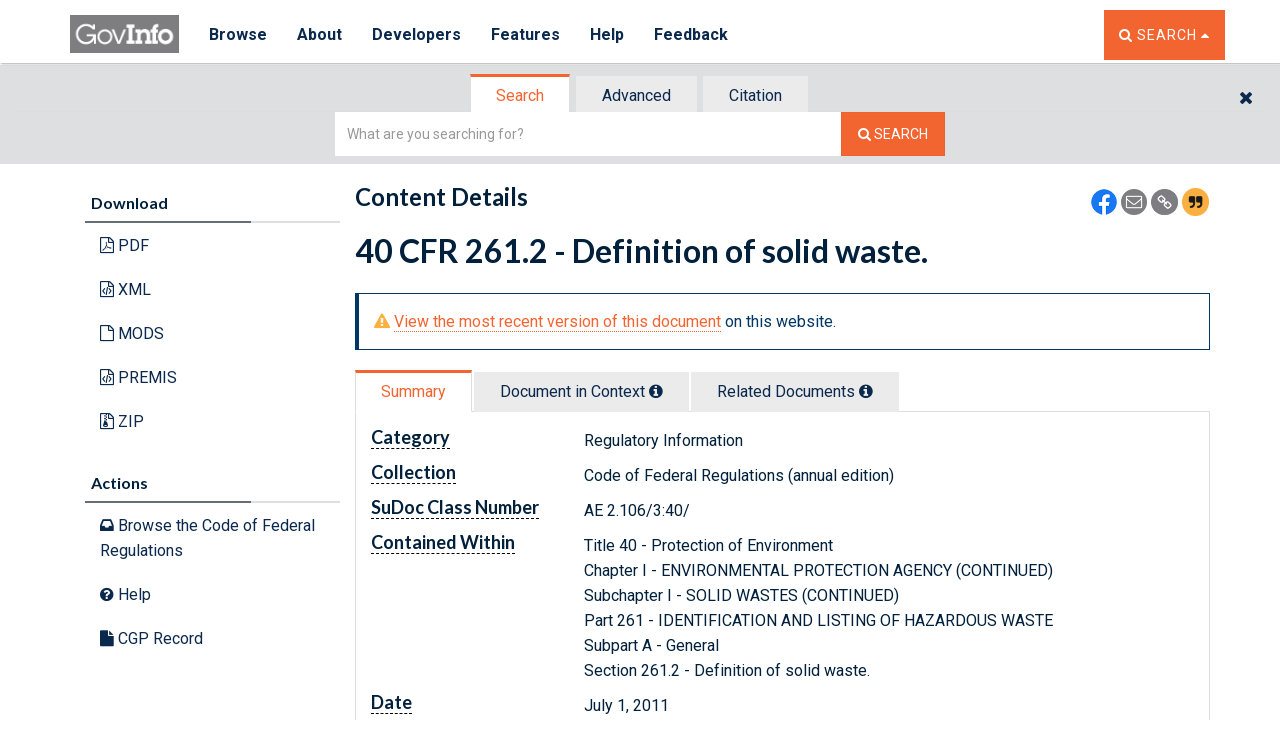

--- FILE ---
content_type: text/html
request_url: https://www.govinfo.gov/app/dynamic/js/app/common/templates/errornotification.html
body_size: -1429
content:
<div class="row">
  <div class="col-xs-10 col-xs-offset-1">
    <div class="alert alert-info"><%= (typeof _preloadData !== 'undefined' && _preloadData && _preloadData.errorText) || errorText %></div>
  </div>
</div>


--- FILE ---
content_type: text/css
request_url: https://www.govinfo.gov/app/main.min.css
body_size: 18628
content:
@keyframes fadeIn{0%{opacity:0}to{opacity:1}}@keyframes fadeOut{0%{opacity:1}to{opacity:0}}@keyframes moveModal{0%{transform:translate(-50%,-68%)}to{transform:translate(-50%,-50%)}}@keyframes moveModalOut{0%{transform:translate(-50%,-50%)}to{transform:translate(-50%,-68%)}}body{padding-top:46px;background-color:#fff;height:100%;color:#01203b;font-family:Helvetica,Arial,sans-serif;font-family:Roboto,sans-serif;font-size:16px;line-height:160%;-webkit-font-smoothing:antialiased;-moz-osx-font-smoothing:grayscale}@media screen and (min-width:768px){body{padding-top:65px}}.inline{display:inline-block}::focus{outline-color:transparent;outline-style:none}.pointer{cursor:pointer}.no-hover .panel-title,.no-hover:hover{cursor:default}.hover:hover{cursor:pointer}.under-construction{position:relative}.under-construction:after{top:0;left:0;content:"Coming soon. Currently in development.";position:absolute;background:#fff;border:2px solid #4e8abe;opacity:0;visibility:hidden;width:315px;padding:10px;color:#003767;-moz-transition:all .5s ease;-webkit-transition:all .5s ease;transition:all .5s ease;z-index:100}@media screen and (min-width:768px){.under-construction:after{left:75px;top:-15px}}.under-construction:hover:after{position:absolute;top:0;left:0;visibility:visible;opacity:1}@media screen and (min-width:768px){.under-construction:hover:after{left:85px}}.under-construction:hover .link-copy-alert,.under-construction:hover .link-copy-alert--modal,.under-construction:hover a{pointer-events:none}.under-construction .link-copy-alert,.under-construction .link-copy-alert--modal,.under-construction a{color:#b5b5b5}.link-copy-alert,.link-copy-alert--modal,a{color:#0b294d;-webkit-transition:color .25s ease;-moz-transition:color .25s ease;transition:color .25s ease}.link-copy-alert--modal:hover,.link-copy-alert:hover,a:hover{color:#c04518;cursor:pointer;text-decoration:none}.link-copy-alert--modal>li:hover,.link-copy-alert>li:hover,a>li:hover{cursor:pointer}.link-copy-alert,.link-copy-alert--modal,a:focus{outline:thin dotted;text-decoration:none;color:#f26531;transition:none}@media screen and (min-width:768px){.link-copy-alert--modal>.browse-card,.link-copy-alert>.browse-card,a:focus>.browse-card{border-left:3px solid #f26531;padding-left:5px}}span.one{font-weight:700}span.one>span.five{display:block;font-style:italic;font-weight:400}span.one>span.three>span.four{font-weight:400}img.pull-left{margin-right:10px}.breadcrumb{background-color:transparent}.padding-sm{padding:10px auto}.padding-med{padding:25px auto}.padding-lg{padding:50px auto}.position-fixed{position:fixed;z-index:9999}.infoIconTooltip{cursor:pointer}.indentSection{margin-left:20px!important}.fa-external-link{font-size:11px}@media screen and (min-width:768px){.gototop{bottom:15px;right:5px}}.link-copy-alert,.link-copy-alert--modal,a.skip-main{left:-999px;position:absolute;top:auto;width:1px;height:1px;overflow:hidden;z-index:-999}.link-copy-alert,.link-copy-alert--modal,a.skip-main:active,a.skip-main:focus{background-color:#fcfbfb;left:auto;top:auto;width:30%;height:auto;overflow:auto;margin:10px 35%;padding:5px;border:1px solid #f26531;text-align:center;z-index:999}.fadeIn{animation-name:fadeIn;animation-duration:.5s}.fadeIn--slow{animation-name:fadeIn;animation-duration:1.25s}.fadeIn--quick{animation-name:fadeIn;animation-duration:.25s}.fadeOut{animation-name:fadeOut;animation-duration:.5s}.fadeOut--slow{animation-name:fadeOut;animation-duration:1.25s}.fadeOut--quick{visibility:hidden;transition:visibility .25s;animation-name:fadeOut;animation-duration:.25s}.white{color:#fff}.white .underlined-link{color:#fff;border-bottom:1px dotted #fff}.white .underlined-link:hover{color:#b5b5b5;border-bottom:1px dotted #acacae}.italic{font-style:italic}.bold{font-weight:700}.light-weight{font-weight:400}.underlined-link.link-copy-alert,.underlined-link.link-copy-alert--modal,a.underlined-link{border-bottom:1px dotted #f26531;color:#f26531}.underlined-link.link-copy-alert--modal:visited,.underlined-link.link-copy-alert:visited,a.underlined-link:visited{border-bottom:1px dotted #a003a6;color:#a003a6}.underlined-link.link-copy-alert--modal:hover,.underlined-link.link-copy-alert:hover,a.underlined-link:hover{color:#c04518;border-bottom:1px dotted #c04518}#aboutMTitle.collapsed.link-copy-alert--modal>h4>i.fa-angle-right,#aboutMTitle.collapsed.link-copy-alert>h4>i.fa-angle-right,a#aboutMTitle.collapsed>h4>i.fa-angle-right{display:inline-block}#aboutMTitle.collapsed.link-copy-alert--modal>h4>i.fa-angle-down,#aboutMTitle.collapsed.link-copy-alert>h4>i.fa-angle-down,a#aboutMTitle.collapsed>h4>i.fa-angle-down{display:none}#aboutMTitle.link-copy-alert--modal>h4>i.fa-angle-down,#aboutMTitle.link-copy-alert>h4>i.fa-angle-down,a#aboutMTitle>h4>i.fa-angle-down{display:inline-block}#aboutMTitle.link-copy-alert--modal>h4>i.fa-angle-right,#aboutMTitle.link-copy-alert>h4>i.fa-angle-right,a#aboutMTitle>h4>i.fa-angle-right{display:none}p{font-variant-ligatures:none;-moz-font-feature-settings:"liga" 0,"clig" 0;-webkit-font-feature-settings:"liga" 0,"clig" 0;font-feature-settings:"liga" 0,"clig" 0}p .link-copy-alert,p .link-copy-alert--modal,p a{cursor:pointer}p .link-copy-alert,p .link-copy-alert--modal,p .link-copy-alert--modal:hover,p .link-copy-alert:hover,p a:focus,p a:hover{text-decoration:none;color:#f26531}h1{font-family:Lato,sans-serif;font-variant-ligatures:none;-moz-font-feature-settings:"liga" 0,"clig" 0;-webkit-font-feature-settings:"liga" 0,"clig" 0;font-feature-settings:"liga" 0,"clig" 0;line-height:120%;padding:0;margin:20px 0 10px}h1.page-title{margin-top:25px!important;margin-bottom:25px}h2,h3,h4,h5,h6{font-family:Lato,sans-serif;font-variant-ligatures:none;-moz-font-feature-settings:"liga" 0,"clig" 0;-webkit-font-feature-settings:"liga" 0,"clig" 0;font-feature-settings:"liga" 0,"clig" 0}h4,h5,h6{font-weight:700}.text-orange,.text-orange .link-copy-alert,.text-orange .link-copy-alert--modal,.text-orange a{color:#f26531}.fa-spin{animation:fa-spin 1s linear infinite;-webkit-animation:fa-spin 1s linear infinite}.popover{font-size:13px}.tooltip.in{opacity:.97}.tooltip-inner{background-color:#fddb9c;border:1px solid #fab13e;color:#000;max-width:300px;text-align:left}.tooltip.top .tooltip-arrow{border-top-color:#fab13e}.tooltip-span{border-bottom:1px dashed #000;cursor:help}#historical-switch-heading .infoIconTooltip.link-copy-alert,#historical-switch-heading .infoIconTooltip.link-copy-alert--modal,#historical-switch-heading .infoIconTooltip:focus{outline:thin dotted}@media screen and (min-width:768px){#switch-heading h6{margin-right:20px}}@media screen and (min-device-width:768px){#historical-switch-heading{text-align:right}}@media screen and (min-width:768px){.underline-title>h1,.underline-title>h2,.underline-title h3,.underline-title h4,.underline-title h5{margin-bottom:5px}.underline-title.center{text-align:center}.underline-border{width:100%;height:2px;margin-bottom:10px;padding:0;background:#adadad none repeat scroll 0 0}.underline-border>span{width:50%;display:block;height:2px;background:#666e75}.underline-border.center>span{width:50%;margin:0 auto;display:block;height:2px;background:#f26531}}#frtocTitle{font-size:30px}.flex-column{display:flex;flex-flow:column}.flex-row{display:flex;flex-flow:row}.flex-row--btwn-center{display:flex;flex-direction:row;align-items:center;flex-wrap:wrap;justify-content:space-between;align-content:center}@media screen and (max-width:768px){.flex-row--btwn-center--vp-md{flex-direction:column;align-content:flex-start;align-items:flex-start}}.flex-grow-1{flex-grow:1}.padding-none{padding:0!important}@media screen and (max-width:768px){.mg-btm-05--vp-md{margin-bottom:.5em}}@media screen and (max-width:768px){.mg-top-05--vp-md{margin-top:.5em}}#maincontent{padding-top:100px;margin-top:-100px}.row-full-height{height:100%}.row-same-height{display:table;width:100%;table-layout:fixed}@media screen and (min-width:768px){.vertical-center{position:relative;top:50%;-webkit-transform:translateY(-50%);-ms-transform:translateY(-50%);transform:translateY(-50%)}}@media screen and (min-width:768px){.vertical-center-wrapper,.vertical-center-wrapper .row,.vertical-center-wrapper div[class^=col]{height:100%}}.vertical-center-wrapper h1,.vertical-center-wrapper h2,.vertical-center-wrapper h3,.vertical-center-wrapper h4,.vertical-center-wrapper h5,.vertical-center-wrapper h6{margin-top:0}@media screen and (min-width:768px){.vertical-divider-wrapper{height:100%}}@media screen and (min-width:768px){.vertical-divider{width:1px;height:100%;margin:0 auto;background:#dedfe1}.vertical-divider span{top:50%;transform:translateY(50%);position:relative;margin-left:-7px;background:#fff}}@media screen and (min-width:768px){.horizontal-divider-wrapper{height:100%}}@media screen and (min-width:768px){.horizontal-divider{width:100%;height:1px;background:#003767;margin:15px auto 0}.horizontal-divider span{background:#dedfe1;height:15px;width:22px;top:3px;position:absolute;margin-left:auto;margin-right:auto;left:0;right:0;display:inline-block}}@media screen and (min-width:768px){#aboutDescription.collapse{display:block;height:auto!important;visibility:visible}}@media screen and (min-width:768px){.nara-img-container~#aboutDescription.collapse{float:left;width:86%;margin-left:2%}}.blocking-wrapper{position:absolute;background-color:rgba(172,172,174,.44);top:0;left:0;width:100%;height:100%;z-index:20;text-align:center}.blocking-content{height:100vh;margin:auto;position:relative;width:150px}.blocking-content .vertical-center-wrapper{height:100%}.blocking-content .vertical-center{position:relative;top:30%;-webkit-transform:translateY(-50%);-ms-transform:translateY(-50%);transform:translateY(-50%)}#blocking-text{width:120px;height:80px;padding-top:12px;background:#fff;position:relative;outline:8px solid #fff;border:2px solid #003767}.nara-img-container{width:10%;float:left;-webkit-box-shadow:6px 0 4px -4px #acacae;-moz-box-shadow:6px 0 4px -4px #acacae;box-shadow:6px 0 4px -4px #acacae}.search-view-overlay{background:hsla(0,0%,100%,.6)!important;-webkit-transition:background 1.25s ease;position:absolute;width:100%;height:100%;top:0;z-index:1000}#agencyheadingrowId{border-bottom:1px solid #acacae;padding:5px 0}.col-1{width:10%;height:100%;float:left}.col-1,.col-2{position:relative;display:inline-block}.col-2{width:80%}.col-xs-height{display:table-cell;float:none!important}.col-full-height{height:100%;vertical-align:middle}@media screen and (min-width:768px){.col-sm-height{display:table-cell;float:none!important}}@media screen and (max-width:480px){td.col-xs-12{width:100%;display:block!important}}@media screen and (min-width:992px){.col-md-height{display:table-cell;float:none!important}}.mason-grid{max-width:1100px;margin:50px auto}.mason-grid .mg-card{margin:0 2px 15px;transition:opacity .4s ease-in-out;display:inline-block;-webkit-column-break-inside:avoid;page-break-inside:avoid;break-inside:avoid;padding:15px;background:#fff;width:100%}.mason-grid.mg-three{-webkit-columns:320px 3;-moz-columns:320px 3;columns:320px 3;column-gap:15px}@media screen and (max-width:750px){.mason-grid.mg-three{-webkit-columns:1;-moz-columns:1;column-count:1}}.mg-body{background:#fff}#headingRow>div[class^=col]{margin-bottom:30px}.label{border-radius:0;padding:.4em .7em}.label:hover .link-copy-alert,.label:hover .link-copy-alert--modal,.label:hover a{cursor:pointer}.label-default{white-space:inherit;background:#ebebeb;border:1px solid #dedfe1;color:#01203b;-webkit-transition:all .3s ease-in-out;-moz-transition:all .3s ease-in-out;-ms-transition:all .3s ease-in-out}.label-default:hover{cursor:pointer;background:#dedfe1;border:1px solid #ebebeb;color:#fff}.badge-default{white-space:inherit;background:#ebebeb;border:1px solid #dedfe1;color:#01203b;-webkit-transition:all .3s ease-in-out;-moz-transition:all .3s ease-in-out;-ms-transition:all .3s ease-in-out}.badge-default:hover{cursor:pointer;background:#dedfe1;border:1px solid #ebebeb;color:#fff}.label-info{background:#f8ae4c}.label-info .link-copy-alert,.label-info .link-copy-alert--modal,.label-info a{color:#fff;font-weight:100}.badge-info{background:#f8ae4c}.label-success{background:#72a393}.label-success .link-copy-alert,.label-success .link-copy-alert--modal,.label-success a{color:#fff;font-weight:100}.badge-success{background:#72a393}.label-warning{background:#666e75}.label-warning .link-copy-alert,.label-warning .link-copy-alert--modal,.label-warning a{color:#fff;font-weight:100}.badge-warning{background:#666e75}.label-danger{background:#e2202c}.label-danger .link-copy-alert,.label-danger .link-copy-alert--modal,.label-danger a{color:#fff;font-weight:100}.badge-danger{background:#e2202c}.default{color:#ebebeb}.primary{color:#0b294d}.info{color:#003767}.success{color:#72a492}.warning{color:#fab13e}.danger{color:#e31b23}.alert{-moz-border-radius:0;-webkit-border-radius:0;border-radius:0;background:#fff;overflow-wrap:break-word}.alert-danger{color:#e31b23;border-color:#e31b23}.alert-warning{color:#0b294d;border-color:#fab13e}.alert-success{color:#72a492;border-color:#72a492}.alert-info{color:#003767;border-color:#003767}.alert-submenu{border-left:4px solid #f26531;background:#fff}.message-current-flag{border-left-width:4px}.message-current-flag .fa{color:#fab13e}@media (max-device-width:480px){#mobile-header-buttons{margin:10px 0}}#mobile-header-buttons button{padding:7px 15px}#mobile-header-buttons .col-xs-6:first-of-type>button{background:#717073;color:#fff}#mobile-header-buttons .col-xs-6:last-of-type>button{background:#f26531;color:#fff}.btn{-moz-border-radius:0;-webkit-border-radius:0;border-radius:0;transition:all .25s ease;-webkit-transition:all .25s ease;-moz-transition:all .25s ease;text-transform:uppercase;margin-bottom:5px}.btn:hover{transform:translate(2px,2px)}.btn.btn-block{-webkit-box-shadow:none;box-shadow:none}.btn-primary{border:1px solid #073053}.btn-primary,.panel-primary>.panel-heading{background:#08365e}.btn-default{background:#ebebeb;border:1px solid #dedfe1;-webkit-transition:all .25s ease;-moz-transition:all .25s ease;transition:all .25s ease}.btn-default:hover{border:1px solid #d3d3d3;background:#d8d8d8}@media screen and (min-width:768px){.btn-default{-webkit-box-shadow:3px 3px 0 #adadad;-moz-box-shadow:3px 3px 0 #adadad;box-shadow:3px 3px 0 #adadad}.btn-default:hover{-webkit-box-shadow:1px 1px 0 #adadad;-moz-box-shadow:1px 1px 0 #adadad;box-shadow:1px 1px 0 #adadad}}.btn-format{background:#4d728a;color:#fff;border:1px solid #406075;-webkit-transition:all .25s ease;-moz-transition:all .25s ease;transition:all .25s ease}.btn-format:hover{background:#3c5a6d;color:#fff}@media screen and (min-width:768px){.btn-format{-webkit-box-shadow:3px 3px 0 #3e6177;-moz-box-shadow:3px 3px 0 #3e6177;box-shadow:3px 3px 0 #3e6177}.btn-format:hover{-webkit-box-shadow:1px 1px 0 #3e6177;-moz-box-shadow:1px 1px 0 #3e6177;box-shadow:1px 1px 0 #3e6177}}.disabled-shadow{pointer-events:none;cursor:not-allowed;opacity:.65}.btn-orange{background:#f26531;border:1px solid #ec622f;color:#fff;-webkit-transition:all .25s ease;-moz-transition:all .25s ease}.btn-orange:hover{background:#c04518;color:#fff}.btn-orange .link-copy-alert,.btn-orange .link-copy-alert--modal,.btn-orange a{color:#fff}.btn-orange.shadow{-webkit-box-shadow:4px 4px 0 #c04518;box-shadow:4px 4px 0 #c04518;transition:all .25s ease}.btn-orange.shadow:hover{-webkit-box-shadow:2px 2px 0 #c04518;box-shadow:2px 2px 0 #c04518;background:#f26531;color:#fff}.btn-group>.btn-orange{border-right:2px solid #c04518}.input-group-btn>.btn{-webkit-box-shadow:none;box-shadow:none}#searchButton.link-copy-alert,#searchButton.link-copy-alert--modal,#searchButton:focus{outline:thin dotted!important}button#downloadReport{margin-bottom:3em}#twitter-share{display:none!important}.header__share-icons{position:relative;height:2em;margin-bottom:1em;float:left}@media screen and (min-width:768px){.header__share-icons{float:right;margin-top:2.25em}}.header__share-icons img{position:relative;display:inline-block;width:1.5em;margin-left:.25em}.header__share-rss{display:flex;flex-direction:row;justify-content:flex-end}@media screen and (max-width:767px){.header__share-rss{width:auto;float:left}}.header__share-rss--icon{margin-top:2.25em;padding:0;float:right}.header__share-rss--icon img{position:relative;display:inline-block;width:1.5em;margin-left:.25em}@media screen and (max-width:767px){.header__share-rss--icon{margin-top:0}}.header__share-5ths{padding:0}.header__share-5ths .header__share-icons{margin-right:.25em}.search__help-link,.search__share-icons{display:inline-table;width:100%}.search__help-link p,.search__share-icons p{position:relative;float:right;margin-bottom:0}@media screen and (max-width:767px){.search__help-link p,.search__share-icons p{float:none;margin-bottom:10px}}.search__share-icons p .link-copy-alert,.search__share-icons p .link-copy-alert--modal,.search__share-icons p a{vertical-align:sub}.list-group-item--no-bg{background-color:#fff!important}.share-icon--small{width:1.65em}#citation-generate img{width:1.7em}.link-copy-alert{position:absolute}.link-copy-alert--modal{position:absolute;top:-80px;left:-10%;width:50%}@media screen and (min-width:768px){.dropdown-menu{margin-top:0}.dropdown-menu .sub-menu{left:100%;position:absolute;top:0;visibility:hidden;margin-top:-1px}.dropdown-menu li:hover .sub-menu{visibility:visible}}@media screen and (min-width:768px){.dropdown{display:inline-block}.dropdown .dropdown-menu{transition:opacity .25s ease-in-out;-moz-transition:opacity .25s ease-in-out;-webkit-transition:opacity .25s ease-in-out;opacity:0;visibility:hidden;z-index:-5;display:block}.dropdown.open .dropdown-menu,.dropdown:hover .dropdown-menu{opacity:1;z-index:5;visibility:visible;display:block}}input[type=text]{border:none;border-radius:0;box-shadow:none;cursor:text}input[type=checkbox]{position:absolute;left:-9999px}input[type=checkbox]+label{font-weight:400;padding-left:5px;text-indent:-8px;margin-left:15px}input[type=checkbox]+label:before{content:"\f096";letter-spacing:5px;font-family:FontAwesome;display:inline-block;cursor:pointer}input[type=checkbox]+label.link-copy-alert,input[type=checkbox]+label.link-copy-alert--modal,input[type=checkbox]+label:focus{outline:thin dotted!important}input[type=checkbox]:checked+label:before{content:"\f046";letter-spacing:5px;font-weight:400}input[type=checkbox].link-copy-alert+label,input[type=checkbox].link-copy-alert--modal+label,input[type=checkbox]:focus+label{outline:thin dotted}#advancedSearchForm fieldset{padding:0;margin:0;border:none}#filtersUnselected p[role=link].link-copy-alert,#filtersUnselected p[role=link].link-copy-alert--modal,#filtersUnselected p[role=link]:focus{outline:thin dotted!important}.input-group-addon.no-bg{background:transparent;border:none}[href].link-copy-alert,[href].link-copy-alert--modal,a[href],input[type=submit]{cursor:pointer}input[type=submit].link-copy-alert,input[type=submit].link-copy-alert--modal,input[type=submit]:focus{outline:thin dotted!important}select{cursor:pointer}select.link-copy-alert,select.link-copy-alert--modal,select:focus{outline:thin dotted!important}button{cursor:pointer}button.link-copy-alert,button.link-copy-alert--modal,button:focus{outline:thin dotted!important}.link-copy-alert,.link-copy-alert--modal,:focus{outline:none}@media (-ms-high-contrast:none){.styled-select:after{display:none}}@media (-ms-high-contrast:active){.styled-select:after{display:none}}.browse-banner{background:#003866;background:linear-gradient(90deg,rgba(0,56,102,.976628) 24%,rgba(0,56,102,.854779) 92%);color:#fff;position:relative;padding:20px}@media screen and (min-width:768px){.browse-banner{height:120px;padding:0;margin-bottom:20px}}#browse-cat-desktop-wrapper{padding-top:20px}#browsebydaterange select{-webkit-appearance:inherit;padding-right:25px}#datebrowseresultsId .panel-body{padding:15px;border:none}#browsebydatepicker,#datebrowseresultsId .row:nth-of-type(1n+2){margin-bottom:1em}#browsebydatepicker select{border:1px solid #dedfe1;-moz-border-radius:0;-webkit-border-radius:0;-moz-appearance:none;border-radius:0;box-shadow:none;cursor:pointer}#browsebydatepicker table tr.date_options{display:none}#browsebydaterangetable{margin-bottom:0}#browsebydaterangetable>tbody>tr>td{border:none;padding-bottom:0;padding-left:15px}#timeframeBrowse fieldset{margin-bottom:1.25em}#timeframeBrowse fieldset label{position:relative;display:inline-block;margin-bottom:1em;margin-top:.625em;margin-right:1em}@media screen and (max-width:992px){#timeframeBrowse fieldset label{margin-right:.25em}}#timeframeBrowse fieldset input[type=radio]{position:absolute;cursor:pointer;height:0;width:0;left:-99999px}#timeframeBrowse fieldset input[type=radio].link-copy-alert--modal~span.timeframe__inner,#timeframeBrowse fieldset input[type=radio].link-copy-alert~span.timeframe__inner,#timeframeBrowse fieldset input[type=radio]:focus~span.timeframe__inner{outline:thin dotted!important}#timeframeBrowse fieldset input[type=radio]:checked~span.timeframe__inner{background-color:#c8c8c8;outline:thin dotted}#timeframeBrowse fieldset input[type=radio]:checked~span.shadow-radio{border:5px solid #c8c8c8}#timeframeBrowse fieldset input[type=radio]:checked~span.shadow-radio:before{display:block;position:relative}#timeframeBrowse fieldset span.timeframe__inner{background-color:#ebebeb;font-size:.95em;border:1px solid #ddd;border-radius:8px;cursor:pointer;transition:background-color .25s;padding:.75em .75em .75em 1.85em}#timeframeBrowse fieldset span.timeframe__inner:hover{background-color:#c8c8c8}#timeframeBrowse fieldset span.shadow-radio{position:absolute;top:.3em;left:.45em;height:1em;width:1em;background:#fff;cursor:pointer;border:1px solid #ddd;border-radius:50%}#timeframeBrowse fieldset span.shadow-radio:before{content:"";position:absolute;display:none;border:2px solid #fff;height:1em;width:1em;top:-5px;left:-5px;border-radius:50%}#browseAuthorContentId .link-copy-alert,#browseAuthorContentId .link-copy-alert--modal,#browseAuthorContentId a,#browsecategorycontentId .link-copy-alert,#browsecategorycontentId .link-copy-alert--modal,#browsecategorycontentId a{color:#0b294d}#browseAuthorContentId .link-copy-alert--modal:visited,#browseAuthorContentId .link-copy-alert:visited,#browseAuthorContentId a:visited,#browsecategorycontentId .link-copy-alert--modal:visited,#browsecategorycontentId .link-copy-alert:visited,#browsecategorycontentId a:visited{color:#a003a6}#browseAuthorContentId .link-copy-alert--modal:hover,#browseAuthorContentId .link-copy-alert:hover,#browseAuthorContentId a:hover,#browsecategorycontentId .link-copy-alert--modal:hover,#browsecategorycontentId .link-copy-alert:hover,#browsecategorycontentId a:hover{color:#c04518}#browseAuthorContentId .link-copy-alert,#browseAuthorContentId .link-copy-alert--modal,#browseAuthorContentId a:focus,#browsecategorycontentId .link-copy-alert,#browsecategorycontentId .link-copy-alert--modal,#browsecategorycontentId a:focus{outline:thin dotted!important;text-decoration:none;color:#c04518}#browseAuthorContentId .btn-orange.link-copy-alert,#browseAuthorContentId .btn-orange.link-copy-alert--modal,#browseAuthorContentId a.btn-orange,#browsecategorycontentId .btn-orange.link-copy-alert,#browsecategorycontentId .btn-orange.link-copy-alert--modal,#browsecategorycontentId a.btn-orange{color:#fff}.browse-category .active.link-copy-alert,.browse-category .active.link-copy-alert--modal,.browse-category a.active{outline:none;text-decoration:none;color:#f26531}@media screen and (min-width:768px){.browse-category .active.link-copy-alert--modal .browse-card,.browse-category .active.link-copy-alert .browse-card,.browse-category a.active .browse-card{border-left:3px solid #f26531;padding-left:5px}}.browse-category>li>.link-copy-alert,.browse-category>li>.link-copy-alert--modal,.browse-category>li>a{display:block}.browse-card{padding:15px;position:relative;border-bottom:1px dotted #dedfe1;-webkit-transition:background .25s ease;-moz-transition:background .25s ease;transition:background .25s ease}.browse-card:hover{background:#ebebeb}.browse-card .link-copy-alert,.browse-card .link-copy-alert--modal,.browse-card a{margin:auto 5px}.browse-card.link-copy-alert,.browse-card.link-copy-alert--modal,.browse-card:focus{outline:thin dotted}@media screen and (min-width:768px) and (max-height:768px){.browse-card{padding:4px}}#browsedatecontentId .nav-tabs{border-bottom:1px solid #ddd}#dateFromContainer #dateFrom,#dateToContainer #dateTo{border:1px solid #ddd}#browsecontentId table,#browseresultsresultsId table,#cfrNode--table{width:100%}@media screen and (max-width:480px){#browseresultsresultsId img.pull-left{display:block;float:none!important}}#browseaccordionResultsId .table>tbody>tr>td{border-top:none;border-bottom:1px solid #acacae}#browseaccordionResultsId .table tbody tr td{padding:10px 0}#browseaccordionResultsId p:nth-of-type(2){font-style:italic}#browseaccordionResultsId td{vertical-align:top}@media screen and (min-width:768px){#browseaccordionResultsId .btn-group-horizontal{display:inline-block}}@media screen and (min-width:768px){.btn-group-horizontal .btn:last-of-type{margin-left:5px}}#browseContentResultsId .table tbody tr td{padding:10px 0}#m-browse-dropdown .dropdown-menu{min-width:350px;right:-15px}#backtosearch{margin-bottom:25px}.collapse-all{width:100%;height:40px;bottom:0;left:0;position:fixed;z-index:100;opacity:.89}@media (min-width:481px){.collapse-all{position:fixed;bottom:3%;left:6%;z-index:10;opacity:.89;width:auto}}.collapse-all.link-copy-alert,.collapse-all.link-copy-alert--modal,.collapse-all:focus{outline:thin dotted!important}.browse-banner--frtoc{z-index:5;margin-bottom:20px}@media screen and (min-width:1010px){.browse-banner--frtoc{height:180px}}@media screen and (min-width:767px) and (max-width:1009px){.browse-banner--frtoc{height:225px}}#frtocresultsresultsId .panel-heading.collapsed #nodeExpansionIconId:before{content:"\f055"}#frtocresultsresultsId .eventcollapse span:before,#frtocresultsresultsId .panel-heading #nodeExpansionIconId:before{content:"\f056"}#frtocresultsresultsId .eventcollapse span:after{font-family:Roboto,sans-serif;content:" COLLAPSE ALL"}#frtocresultsresultsId .eventexpand span:before{content:"\f055"}#frtocresultsresultsId .eventexpand span:after{font-family:Roboto,sans-serif;content:" EXPAND ALL"}#frtocaccordionResultsId .row .col-xs-12 .panel .panel-collapse .panel-body{padding:10px 25px}.toc-navigate-link{font-size:20px;color:#fff;text-align:center;text-shadow:0 1px 2px rgba(0,0,0,.6);opacity:.5;height:200px}.row #frtocNodeManagerId{margin-top:20px;margin-bottom:20px}.sub-categories{border-bottom:2px solid #01203b;border-top:2px solid #01203b}.sub-categories li{padding:10px 0;border-bottom:1px dotted #dedfe1;margin-left:20px}.sub-categories ul{padding:0}@media screen and (min-width:768px){.sub-categories{border:none}}#subcategories-list h3{margin-top:0}#subcategories-list ul{padding:0}#subcategories-list li{list-style-type:none}#categories-list ul{padding:0}#categories-list li{list-style-type:none}@media screen and (min-width:768px){#categories-list{-webkit-box-shadow:6px 0 4px -4px #acacae;-moz-box-shadow:6px 0 4px -4px #acacae;box-shadow:6px 0 4px -4px #acacae}}#m-categories-list ul{padding:0}#m-categories-list li{list-style-type:none;padding:10px;border-bottom:1px solid #dedfe1}#main{padding:20px 0}.has-sublevel .collapsed.has-arrow.link-copy-alert--modal:after,.has-sublevel .collapsed.has-arrow.link-copy-alert:after,.has-sublevel a.collapsed.has-arrow:after{content:"\f105";font-family:fontawesome;position:relative;font-size:1.3em;padding-left:10px}.has-sublevel .has-arrow.link-copy-alert--modal:after,.has-sublevel .has-arrow.link-copy-alert:after,.has-sublevel a.has-arrow:after{content:"\f107";font-family:fontawesome;position:relative;font-size:1.3em;padding-left:10px}@media screen and (max-width:480px){.has-sublevel .sublevel-container{margin-left:-1.25em;border-top:2px solid #01203b;border-bottom:2px solid #01203b}}div[data-collectioncode=BUDGET],div[data-collectioncode=GPO]{margin-top:.5em}.section-description{border-bottom:1px solid #dedfe1;margin-bottom:10px}.has-icon.executive-icon{background-image:url([data-uri])}.has-icon.legislative-icon{background-image:url([data-uri])}.has-icon.judicial-icon{background-image:url([data-uri])}.has-icon{padding-left:50px;width:35px;height:44px;top:15px;position:absolute;left:12px;background-size:45px 47px}.has-icon+h2{padding-left:45px}.section-list ul{margin:0;padding:0}.section-list li{list-style-type:none;margin-bottom:12px;text-indent:-1.25em;padding-left:1.25em}#title-banner{background:#003866;background:linear-gradient(90deg,rgba(0,56,102,.976628) 24%,rgba(0,56,102,.854779) 92%);color:#fff;position:relative;padding:20px 20px 0}@media screen and (min-width:768px){#title-banner{min-height:97px;padding:0;margin-bottom:20px}#title-banner #HeaderShareMenu{height:97px}}#title-banner .container .row .col-xs-12>.link-copy-alert--modal:first-of-type,#title-banner .container .row .col-xs-12>.link-copy-alert:first-of-type,#title-banner .container .row .col-xs-12>a:first-of-type{margin-right:1em}@media screen and (min-width:768px){#title-banner .container .row .col-xs-12>.link-copy-alert,#title-banner .container .row .col-xs-12>.link-copy-alert--modal,#title-banner .container .row .col-xs-12>a{margin-bottom:3em}}@media screen and (max-width:767px){#title-banner .container .row .col-xs-12>.link-copy-alert,#title-banner .container .row .col-xs-12>.link-copy-alert--modal,#title-banner .container .row .col-xs-12>a{margin-bottom:1.75em}}@media screen and (min-width:768px){.categoryBuffer{margin-top:-20.5px;margin-bottom:20px!important}}.collection-title{float:left;width:calc(100% - 160px)}@media screen and (min-width:768px){.collection-title h4{width:80%}}.collection-img{width:150px;float:left;padding-right:10px;margin-right:10px;-webkit-box-shadow:6px 0 4px -4px #acacae;-moz-box-shadow:6px 0 4px -4px #acacae;box-shadow:6px 0 4px -4px #acacae}.collection-info{margin-bottom:25px}.collection-info .container{padding-top:10px;padding-bottom:10px}@media screen and (min-width:768px){.collection-info .dashboard{position:relative;float:right;background:#ebebeb;padding:9px 20px;margin-top:-25px;margin-bottom:-28px;z-index:10;box-shadow:1px 1px 2px #acacae}.collection-info .dashboard:before{content:"";position:absolute;left:-15px;top:0;width:0;height:0;border-color:transparent transparent #acacae;border-style:solid;border-width:0 0 15px 15px}}.collection-info--no-bg .container{padding-top:10px;padding-bottom:10px}@media screen and (min-width:768px){.collection-info--no-bg>.dashboard{position:relative;float:right;background:#ebebeb;padding:9px 20px;margin-top:-15px;z-index:10;box-shadow:1px 1px 2px #acacae}.collection-info--no-bg>.dashboard:before{content:"";position:absolute;left:-15px;top:0;width:0;height:0;border-color:transparent transparent #acacae;border-style:solid;border-width:0 0 15px 15px}}.collection-info{background:#ebebeb;margin-bottom:15px}@media screen and (min-width:768px){.collection-info,.collection-info--no-bg{margin-top:-20px}}.aswv-collection-item{padding-top:2px!important;padding-bottom:0!important}.results-rows{padding-top:15px}.results-rows .col-sm-11{border-bottom:1px dotted #dedfe1;padding-bottom:15px}.SERIALSETlevel1style{padding-bottom:0}.docBrowse__container--top,.docBrowse__container--top-center{align-items:baseline;padding:1.25em 0 0 .5em}@media screen and (max-width:767px){.docBrowse__container--top,.docBrowse__container--top-center{flex-flow:column}}.docBrowse__container--top.inner-node--top div.col-xs-12,.inner-node--top.docBrowse__container--top-center div.col-xs-12{padding-left:.5em}@media screen and (min-width:768px){.docBrowse__container--top-center{align-items:center}}#serialset-entire.docBrowse__container--top,#serialset-entire.docBrowse__container--top-center{padding:.5em 0 0 .5em}.docBrowse__container .row{padding:8px;border-top:1px solid #dedfe1;line-height:1.42857143;vertical-align:top;margin:0 auto}@media screen and (min-width:768px){.docBrowse__container .row .btn-group-horizontal{text-align:center}}.GPOlevel1style section .flex-row--btwn-center>div:first-child{flex-grow:1;width:70%;margin-bottom:.5em}.GPOlevel1style section .flex-row--btwn-center,.panel-heading--parent section.flex-row--btwn-center{padding:0 4.5em 0 1em}.HJOURNALlevel1style section.flex-row--btwn-center,.HJOURNALlevel2style section.flex-row--btwn-center,.HJOURNALlevel3style section.flex-row--btwn-center{padding:0 4.5em 0 0}#or-divider:after{right:15px}#or-divider:after,#or-divider:before{border-bottom:1px dotted #08365e;content:"";width:40%;display:block;position:absolute;top:17px}#or-divider:before{left:15px}#or-divider h5{background:#dedfe1;display:inline-block}.pub-snapshot{border-top:1px solid #acacae}.pub-snapshot p{font-weight:400!important}.pub-snapshot img{max-width:80px;margin-right:20px}.pub-snapshot [class*=col]{padding-top:10px}.tab-content{border:1px solid #ddd;background:#fff}#content-detail-tabs .tab-content{padding:5px;border-top:0}@media screen and (min-width:768px){#content-detail-tabs .tab-content{padding:15px}}#accMetadata .row .row{border-bottom:1px solid #ddd}#accMetadata h4{margin-top:0}#docinContextContentId{padding:0}#contenttitle{margin-bottom:25px}#contenttitle .link-copy-alert,#contenttitle .link-copy-alert--modal,#contenttitle .link-copy-alert--modal:visited,#contenttitle .link-copy-alert:visited,#contenttitle a,#contenttitle a:visited{color:#0254eb}#contenttitle .morelink.link-copy-alert,#contenttitle .morelink.link-copy-alert--modal,#contenttitle a.morelink{text-decoration:none;outline:none}#contenttitle .morecontent span{display:none}#contenttitle .comment{margin:10px}@media screen and (min-width:768px){#contentarea{min-height:600px}}#contentdetailtitleview img{margin-right:10px}#contentdetaildownloadview .panel-heading:hover,#contentdetailsubnavview .panel-heading:hover{background:none;cursor:pointer}#contentdetaildownloadview .panel-heading:hover h4,#contentdetailsubnavview .panel-heading:hover h4{cursor:pointer}@media screen and (min-width:768px){#contentdetaildownloadview .panel-heading:hover,#contentdetaildownloadview .panel-heading:hover h4,#contentdetailsubnavview .panel-heading:hover,#contentdetailsubnavview .panel-heading:hover h4{cursor:default}}#contentdetailsarea{margin-top:20px}#contentdetailsarea h2{font-size:24px;margin-top:0}@media screen and (max-width:480px){#contentdetailsarea h2{margin-top:8px;font-size:20px}}#contentdetailsarea .search__share-icons{text-align:right}#contentdetailsarea .contentdetails-title{font-size:32px}@media screen and (max-width:480px){#contentdetailsarea .contentdetails-title{font-size:26px}}@media screen and (min-width:768px){#contentdetailsarea{min-height:600px}}.sup{font-size:75%;line-height:0;position:relative;vertical-align:baseline;top:-.5em}#granulerepeat2 tr:last-of-type{margin-bottom:10px}#collapseSix p:first-of-type{font-weight:700}span#cfrPartsDetails,span#uscodeSections{display:block;font-style:italic}#accordionResultsId>.row{padding-bottom:10px;border-bottom:1px solid #ebebeb}@media screen and (min-width:768px){.section-description{min-height:115px}}.related-resources-section{position:relative;background-color:#d9d9d9;padding:1em 0 2em}.related-resources-section .related-resources-header{font-size:1.125em}.related-resources-section .related-resources-header .link-copy-alert,.related-resources-section .related-resources-header .link-copy-alert--modal,.related-resources-section .related-resources-header a{display:flex;flex-flow:row nowrap;justify-content:space-between;align-items:center;width:100%;height:100%}.related-resources-section .related-resources-header .link-copy-alert--modal .fa,.related-resources-section .related-resources-header .link-copy-alert .fa,.related-resources-section .related-resources-header a .fa{display:block;font-weight:700;transform:rotate(0turn);transition:transform .3s ease-out}@media screen and (min-width:480px){.related-resources-section .related-resources-header .link-copy-alert--modal .fa,.related-resources-section .related-resources-header .link-copy-alert .fa,.related-resources-section .related-resources-header a .fa{display:none}}.related-resources-section .related-resources-header [aria-expanded=true].link-copy-alert--modal .fa,.related-resources-section .related-resources-header [aria-expanded=true].link-copy-alert .fa,.related-resources-section .related-resources-header a[aria-expanded=true] .fa{transform:rotate(90deg)}.related-resources-section .related-resources-list{position:relative;display:flex;flex-flow:column wrap;justify-content:space-around;gap:1em;list-style:none;padding:0;margin:1em 0 0}@media screen and (min-width:768px){.related-resources-section .related-resources-list{flex-direction:row}}.related-resources-section .related-resources-list-item{position:relative;flex:1 0 100%}@media screen and (min-width:768px){.related-resources-section .related-resources-list-item{flex:1 0 30%}}.related-resources-section .resource-item-link{display:block;width:100%;height:100%;background-color:#f2f2f2;border-radius:.125em;border-left:.5rem solid #26567e;padding:.25em 1em;box-shadow:.125rem .125rem .125rem rgba(0,0,0,.3)}.related-resources-section .resource-item-link p{font-size:.85em}.related-resources-section .resource-item-link.link-copy-alert,.related-resources-section .resource-item-link.link-copy-alert--modal,.related-resources-section .resource-item-link:active,.related-resources-section .resource-item-link:focus,.related-resources-section .resource-item-link:hover{background-color:#f9f9fa;border-color:#f26431;box-shadow:.125rem .125rem .25rem rgba(0,0,0,.25)}.related-resources-section .resource-item-link.link-copy-alert--modal p,.related-resources-section .resource-item-link.link-copy-alert p,.related-resources-section .resource-item-link:active p,.related-resources-section .resource-item-link:focus p,.related-resources-section .resource-item-link:hover p{color:#01213c}.related-resources-section .resource-title{line-height:1.6}@media screen and (min-width:480px){#related-resources-cards{display:block;height:auto!important}}.list-group-item-danger{cursor:not-allowed}ul#selectAll li{border-bottom:2px solid rgba(102,110,117,.5)}footer{border-top:1px solid #dedfe1;background-color:#ebebeb;padding-top:20px;padding-bottom:5em}footer img#gpo-logo{display:inherit;max-width:100px;margin:20px auto}footer img#ptab-logo{display:inherit;height:auto;max-width:100%}footer>.container>.row:nth-of-type(2){margin-top:10px}footer .nav li .link-copy-alert,footer .nav li .link-copy-alert--modal,footer .nav li a{padding:5px 10px 5px 0;font-size:85%;line-height:120%}@media screen and (min-width:768px){footer{padding:60px 0 5em}}.affiliate-badges-group{display:flex;flex-flow:column nowrap;justify-content:space-evenly;align-items:center;gap:1.5em;margin:1.5em 0 0}@media screen and (min-width:768px){.affiliate-badges-group{flex-direction:row;align-items:flex-start}}.affiliate-badge{flex:0 1 100%;text-align:center;border:none}@media screen and (min-width:768px){.affiliate-badge{flex:0 1 auto;width:auto}}.affiliate-badge.gpo-logo img{display:block;vertical-align:none;width:220px;margin:0 auto 1.25em}@media screen and (min-width:768px){.affiliate-badge.gpo-logo{order:2}}.affiliate-badge.ptab-logo img{max-width:220px;margin:0 auto}@media screen and (min-width:768px){.affiliate-badge.ptab-logo{order:1}}.affiliate-badge.cts-logo img{max-width:188px;margin:-18px -15px -25px -14px}@media screen and (min-width:768px){.affiliate-badge.cts-logo{order:3}}.navbar.navbar-fixed-top{-webkit-box-shadow:1px 1px 2px #acacae;-moz-box-shadow:1px 1px 2px #acacae;box-shadow:1px 1px 2px #acacae;background:#fff}@media screen and (max-width:768px){.navbar.navbar-fixed-top{padding-top:3px;padding-bottom:3px;top:-1px}.navbar.navbar-fixed-top .container{width:98%}}.navbar{border-radius:0;min-height:45px;margin-bottom:0}@media screen and (min-width:768px){.navbar .dropdown-menu{margin-top:0}.navbar .sub-menu:before{border:7px solid transparent;border-right-color:rgba(0,0,0,.2);border-left:none;left:-7px;top:10px}.navbar .sub-menu:after{border:6px solid transparent;border-right-color:#fff;border-left:none;left:10px;top:11px;left:-6px}}.navbar-collapse{top:0;left:0;width:100%}.navbar-collapse.collapse.show{height:100vh}@media screen and (max-width:767px){.navbar-nav{height:100vh}}@media screen and (max-width:767px){.navbar-nav li>.govinfo-header-tab{font-size:18px}}@media screen and (max-width:768px){.navbar-nav .open .dropdown-menu{width:95%;margin:0 auto}}.navbar-fixed-bottom .navbar-collapse,.navbar-fixed-top .navbar-collapse{max-height:none}.container>.navbar-collapse{margin-right:0;margin-left:0}@media screen and (max-width:767px){.navbar-brand{float:none}}@media screen and (min-width:768px){.navbar-brand img{max-height:38px}}@media screen and (max-width:767px){.navbar-brand img{margin:0 auto;display:inline-block;height:auto}}@media screen and (max-width:767px){.navbar-header{text-align:center}}@media screen and (max-width:767px){.navbar-nav{margin:0}}@media screen and (max-width:767px){.navbar-nav>li:first-of-type{margin-top:10px}}.navbar-nav>li>.link-copy-alert,.navbar-nav>li>.link-copy-alert--modal,.navbar-nav>li>a{font-weight:700;border-bottom:2px solid transparent;-webkit-transition:all .25s ease;transition:all .25s ease}@media screen and (max-width:767px){.navbar-nav>li>.link-copy-alert,.navbar-nav>li>.link-copy-alert--modal,.navbar-nav>li>a{padding:1em 0 1em .5em;border-bottom:1px solid #eaeaea}}.navbar-nav>li>.selected.link-copy-alert,.navbar-nav>li>.selected.link-copy-alert--modal,.navbar-nav>li>a.selected{color:#f26531}.navbar-nav>li>.selected.link-copy-alert--modal:after,.navbar-nav>li>.selected.link-copy-alert:after,.navbar-nav>li>a.selected:after{content:"";display:block;position:absolute;right:0;bottom:4px;height:2px;width:100%}@media screen and (min-width:768px){.navbar-nav>li>.selected.link-copy-alert--modal:after,.navbar-nav>li>.selected.link-copy-alert:after,.navbar-nav>li>a.selected:after{background:#f26531}}@media screen and (max-width:768px){.navbar-nav .open .dropdown-menu>li>.link-copy-alert,.navbar-nav .open .dropdown-menu>li>.link-copy-alert--modal,.navbar-nav .open .dropdown-menu>li>a{outline:none!important}}.navbar-nav__outer .navbar-nav li.dropdown .dropdown-toggle.link-copy-alert,.navbar-nav__outer .navbar-nav li.dropdown .dropdown-toggle.link-copy-alert--modal,.navbar-nav__outer .navbar-nav li.dropdown a.dropdown-toggle:focus,.navbar-nav__outer .navbar-nav li.dropdown a.dropdown-toggle:hover{color:#f26531!important}@media screen and (max-width:767px){.navbar-nav__outer{margin:0}.navbar-nav__outer .navbar-nav{overflow:hidden;-webkit-transition:opacity .35s cubic-bezier(.36,.12,.5,.63),height .525s cubic-bezier(.65,0,.35,1);-o-transition:opacity .35s cubic-bezier(.36,.12,.5,.63),height .525s cubic-bezier(.65,0,.35,1);transition:opacity .35s cubic-bezier(.36,.12,.5,.63),height .525s cubic-bezier(.65,0,.35,1);opacity:0;height:0}.navbar-nav__outer .navbar-nav.expanded{position:relative;opacity:1;height:100vh}}.mainMenu-toggle__container{cursor:pointer;height:16px;position:absolute;top:14px;left:13.6px;width:20px;z-index:2}.mainMenu-toggle__container #mainMenu-toggle__text{position:absolute;left:29.6px;top:-4px;-webkit-user-select:none;-moz-user-select:none;user-select:none}.mainMenu-toggle__container .link-copy-alert,.mainMenu-toggle__container .link-copy-alert--modal,.mainMenu-toggle__container a{margin-top:6.5px}@media screen and (-ms-high-contrast:none){.mainMenu-toggle__container .link-copy-alert,.mainMenu-toggle__container .link-copy-alert--modal,.mainMenu-toggle__container a{margin-left:10px}}.mainMenu-toggle__container .mainMenu-toggle .menuBar-1,.mainMenu-toggle__container .mainMenu-toggle .menuBar-2,.mainMenu-toggle__container .mainMenu-toggle .menuBar-3{position:absolute;margin-left:4px;-webkit-transition:all .25s cubic-bezier(.36,.12,.5,.63);-o-transition:all .25s cubic-bezier(.36,.12,.5,.63);transition:all .25s cubic-bezier(.36,.12,.5,.63);background:#003866;height:2.25px;width:20px}.mainMenu-toggle__container .mainMenu-toggle .menuBar-1{margin-left:-10px;margin-top:-6px}.mainMenu-toggle__container .mainMenu-toggle .menuBar-1.device-android{height:2.25px;margin-top:-6.5px}.mainMenu-toggle__container .mainMenu-toggle .menuBar-2{margin-left:-10px}.mainMenu-toggle__container .mainMenu-toggle .menuBar-2.device-android{height:2.25px}.mainMenu-toggle__container .mainMenu-toggle .menuBar-3{margin-left:-10px;margin-top:6px}.mainMenu-toggle__container .mainMenu-toggle .menuBar-3.device-android{margin-top:6.5px}@media screen and (-ms-high-contrast:none){.mainMenu-toggle__container .mainMenu-toggle .menuBar-3{margin-top:7px}}.mainMenu-toggle__container.expanded .link-copy-alert--modal>.menuBar-1,.mainMenu-toggle__container.expanded .link-copy-alert>.menuBar-1,.mainMenu-toggle__container.expanded a>.menuBar-1{-ms-transform:rotate(-45deg);-webkit-transform:rotate(-45deg);transform:rotate(-45deg);margin-top:0;height:2.25px}.mainMenu-toggle__container.expanded .link-copy-alert--modal>.menuBar-1.device-android,.mainMenu-toggle__container.expanded .link-copy-alert>.menuBar-1.device-android,.mainMenu-toggle__container.expanded a>.menuBar-1.device-android{margin-top:0}.mainMenu-toggle__container.expanded .link-copy-alert--modal>.menuBar-2,.mainMenu-toggle__container.expanded .link-copy-alert>.menuBar-2,.mainMenu-toggle__container.expanded a>.menuBar-2{-ms-transform:rotate(45deg);-webkit-transform:rotate(45deg);transform:rotate(45deg);height:2.25px}.mainMenu-toggle__container.expanded .link-copy-alert--modal>.menuBar-3,.mainMenu-toggle__container.expanded .link-copy-alert>.menuBar-3,.mainMenu-toggle__container.expanded a>.menuBar-3{background:transparent;-ms-transform:rotate(45deg);-webkit-transform:rotate(45deg);transform:rotate(45deg);height:2.25px}#search-toggler{position:absolute;top:10px;right:10px}@media screen and (max-width:767px){#search-toggler{display:inline-block!important}}@media screen and (min-width:768px){.navbar-nav>li>.link-copy-alert,.navbar-nav>li>.link-copy-alert--modal,.navbar-nav>li>a{margin:10px 0 0}.navbar-nav>li>.link-copy-alert--modal:hover,.navbar-nav>li>.link-copy-alert:hover,.navbar-nav>li>a:hover{background-color:transparent}.navbar-nav>li>.link-copy-alert--modal:hover:before,.navbar-nav>li>.link-copy-alert:hover:before,.navbar-nav>li>a:hover:before{width:75%;margin-left:12%;background:#f26531;transition:width .5s ease}.navbar-nav>li>.link-copy-alert--modal:hover:after,.navbar-nav>li>.link-copy-alert:hover:after,.navbar-nav>li>a:hover:after{width:100%;background:transparent;transition:all 0s ease}.navbar-nav>li>.link-copy-alert--modal:before,.navbar-nav>li>.link-copy-alert:before,.navbar-nav>li>a:before{content:"";display:block;position:absolute;left:0;bottom:0;height:1px;width:0;transition:width 0s ease,background .5s ease}.navbar-nav>li>.link-copy-alert--modal:after,.navbar-nav>li>.link-copy-alert:after,.navbar-nav>li>a:after{content:"";display:block;position:absolute;right:0;bottom:0;height:1px;width:0;background:#f26531;transition:width .5s ease}.navbar-nav .dropdown-menu{-moz-box-shadow:4px 4px 0 rgba(0,0,0,.175);-webkit-box-shadow:4px 4px 0 rgba(0,0,0,.175);box-shadow:4px 4px 0 rgba(0,0,0,.175);-border-radius-bottom:2px}}.nav .open>.link-copy-alert,.nav .open>.link-copy-alert--modal,.nav .open>a{background:transparent}@media screen and (min-width:769px){.nav .open>.link-copy-alert,.nav .open>.link-copy-alert--modal,.nav .open>a{border:none}}@media screen and (max-width:768px){.nav .open>.link-copy-alert,.nav .open>.link-copy-alert--modal,.nav .open>a{border-color:#f26531}}.nav .open>.link-copy-alert--modal:hover,.nav .open>.link-copy-alert:hover,.nav .open>a:hover{background:transparent}@media screen and (min-width:769px){.nav .open>.link-copy-alert--modal:hover,.nav .open>.link-copy-alert:hover,.nav .open>a:hover{border:none}}@media screen and (max-width:768px){.nav .open>.link-copy-alert--modal:hover,.nav .open>.link-copy-alert:hover,.nav .open>a:hover{border-color:#f26531}}.nav .open>.link-copy-alert,.nav .open>.link-copy-alert--modal,.nav .open>a:focus{background:transparent}@media screen and (min-width:769px){.nav .open>.link-copy-alert,.nav .open>.link-copy-alert--modal,.nav .open>a:focus{border:none}}@media screen and (max-width:768px){.nav .open>.link-copy-alert,.nav .open>.link-copy-alert--modal,.nav .open>a:focus{border-color:#f26531}}footer .nav>li>.link-copy-alert,footer .nav>li>.link-copy-alert--modal,footer .nav>li>a:focus,footer .nav>li>a:hover{background-color:transparent}.nav-pills>li.blue>.link-copy-alert,.nav-pills>li.blue>.link-copy-alert--modal,.nav-pills>li.blue>a{border-bottom:1px dotted #123765;border-radius:0}.nav-pills>li.blue>.link-copy-alert--modal:hover,.nav-pills>li.blue>.link-copy-alert:hover,.nav-pills>li.blue>a:hover{background:#0b294d;color:#fff}@media screen and (min-width:768px){.nav-pills .dropdown-menu{margin-top:0}}.navbar-right .link-copy-alert,.navbar-right .link-copy-alert--modal,.navbar-right a{height:50px;-moz-border-radius:0;-webkit-border-radius:0;border-radius:0;background:#f26531;color:#fff;font-weight:100;letter-spacing:1px;border:none}.region-browse-nav .nav-tabs{margin-bottom:0!important;border-bottom:none}.region-browse-nav .nav-tabs>li{margin-bottom:-2px}.region-browse-nav .nav-tabs>li .link-copy-alert,.region-browse-nav .nav-tabs>li .link-copy-alert--modal,.region-browse-nav .nav-tabs>li a:focus,.region-browse-nav .nav-tabs>li a:hover{color:#f26531!important}@media screen and (min-width:768px){.nav-tabs>li .link-copy-alert,.nav-tabs>li .link-copy-alert--modal,.nav-tabs>li a{padding:8px 25px}.nav-tabs>li .link-copy-alert--modal:hover,.nav-tabs>li .link-copy-alert:hover,.nav-tabs>li a:hover{background:#fff;border-bottom:1px solid #fff}}#content-detail-tabs .nav-tabs>li{float:none;margin-right:-4px}@media screen and (max-width:425px){#content-detail-tabs .nav-tabs>li{margin-right:0}}@media screen and (min-width:540px) and (max-width:992px){#content-detail-tabs .nav-tabs>li .link-copy-alert,#content-detail-tabs .nav-tabs>li .link-copy-alert--modal,#content-detail-tabs .nav-tabs>li a{padding:8px 20px}}@media screen and (min-width:485px) and (max-width:540px){#content-detail-tabs .nav-tabs>li .link-copy-alert,#content-detail-tabs .nav-tabs>li .link-copy-alert--modal,#content-detail-tabs .nav-tabs>li a{padding:8px 12px}}@media screen and (min-width:385px) and (max-width:484px){#content-detail-tabs .nav-tabs>li .link-copy-alert,#content-detail-tabs .nav-tabs>li .link-copy-alert--modal,#content-detail-tabs .nav-tabs>li a{padding:8px 4px}}@media screen and (max-width:384px){#content-detail-tabs .nav-tabs>li .link-copy-alert,#content-detail-tabs .nav-tabs>li .link-copy-alert--modal,#content-detail-tabs .nav-tabs>li a{padding:8px 2px}}#content-detail-tabs .nav-tabs>li .link-copy-alert,#content-detail-tabs .nav-tabs>li .link-copy-alert--modal,#content-detail-tabs .nav-tabs>li a:focus,#content-detail-tabs .nav-tabs>li a:hover{color:#f26531!important}#content-detail-tabs .nav-tabs>li.active>.link-copy-alert,#content-detail-tabs .nav-tabs>li.active>.link-copy-alert--modal,#content-detail-tabs .nav-tabs>li.active>a{background:#fff;color:#f26531;border-color:#f26531 #ddd transparent;border-style:solid;border-width:3px 1px 1px}@media screen and (min-width:768px){#content-detail-tabs .nav-tabs>li .link-copy-alert--modal .infoIconTooltip,#content-detail-tabs .nav-tabs>li .link-copy-alert .infoIconTooltip,#content-detail-tabs .nav-tabs>li a .infoIconTooltip{margin-top:0}}.nav-tabs>li{display:inline-block}.nav-tabs>li .link-copy-alert,.nav-tabs>li .link-copy-alert--modal,.nav-tabs>li a{background:#ebebeb;-webkit-transition:all .3s ease-in-out;-moz-transition:all .25s ease-in-out;-ms-transition:all .25s ease-in-out;-o-transition:all .25s ease-in-out;transition:all .25s ease-in-out;border-radius:0;font-size:1em}@media screen and (max-width:480px){.nav-tabs>li .link-copy-alert,.nav-tabs>li .link-copy-alert--modal,.nav-tabs>li a{margin-right:0;padding:10px 4px;background:transparent;border:transparent;font-size:14px}}.nav-tabs>li.active .link-copy-alert,.nav-tabs>li.active .link-copy-alert--modal,.nav-tabs>li.active a{border-top:3px solid #f26531;background:#fff;color:#f26531}@media screen and (max-width:480px){.nav-tabs>li.active .link-copy-alert,.nav-tabs>li.active .link-copy-alert--modal,.nav-tabs>li.active a{background:transparent;color:#f26531}}.nav-tabs>li.active .link-copy-alert,.nav-tabs>li.active .link-copy-alert--modal,.nav-tabs>li.active a:focus,.nav-tabs>li.active a:hover{border-top:3px solid #f26531;background:#fff;color:#f26531}.nav__no-scroll{height:100%;overflow:hidden}.nav-icon{position:relative;padding:1em;margin-top:.25em;-webkit-transition:.5s ease-in-out;-moz-transition:.5s ease-in-out;-o-transition:.5s ease-in-out;transition:.5s ease-in-out}.nav-icon,.nav-icon p{float:left;cursor:pointer}.nav-icon p{font-size:28px;margin-top:7px}.nav-icon--hide{display:none}.nav-icon span{position:absolute;height:5px;width:32px;background:#0b294d;border-radius:4px;opacity:1;transition:.25s ease-in-out}.nav-icon--left-center,.nav-icon span:first-child,.nav-icon span:nth-child(2),.nav-icon span:nth-child(3){-webkit-transform-origin:left center;-moz-transform-origin:left center;-o-transform-origin:left center;transform-origin:left center}.nav-icon--rotate,.nav-icon.open span:nth-child(2),.nav-icon.open span:nth-child(3){-webkit-transform:rotate(-45deg);-moz-transform:rotate(-45deg);-o-transform:rotate(-45deg);transform:rotate(-45deg)}.nav-icon span:first-child{top:0;left:0}.nav-icon span:nth-child(2){top:9px;left:0}.nav-icon span:nth-child(3){top:18px;left:0}.nav-icon.open span:first-child{top:-4px;left:8px;-webkit-transform:rotate(45deg);-moz-transform:rotate(45deg);-o-transform:rotate(45deg);transform:rotate(45deg)}.nav-icon.open span:nth-child(2){top:19px;left:8px;opacity:0}.nav-icon.open span:nth-child(3){top:19px;left:8px}.panel-title{cursor:pointer}.panel-title>.fa,.panel-title>.link-copy-alert--modal>.fa,.panel-title>.link-copy-alert>.fa,.panel-title>a>.fa{margin-top:3px}.panel-heading .fa{margin-top:4px}.panel-heading__inner .fa-minus-circle,.panel-heading__inner .fa-plus-circle{margin-left:-1em}.panel-heading__inner p{margin-bottom:0}.panel-heading__inner--mobile{width:325px}.panel-group .panel{margin-bottom:20px;-webkit-border-radius:0;-moz-border-radius:0;border-radius:0}.panel-group>.panel-default{margin:0!important}.panel-default>.link-copy-alert--modal>.panel-heading,.panel-default>.link-copy-alert>.panel-heading,.panel-default>.panel-heading,.panel-default>a>.panel-heading{background:#ebebeb;border:none}.panel-default .list-group-item{background:transparent;border:none;-webkit-transition:all .5s ease;-moz-transition:.5s ease all;transition:all .5s ease}.panel-default .list-group-item:hover{background:#d8d8d8}.panel{-webkit-border-radius:0;-moz-border-radius:0;border-radius:0;box-shadow:none;border:none}@media screen and (min-width:768px){.panel .table{margin-bottom:0}}.panel .panel{border-color:#dedfe1}.panel .panel,.panel .panel .panel{background:#fff}.panel .panel .panel .panel{background:#fff;border-color:#dedfe1}.panel .panel .panel .panel .panel{background:#fff}.panel .panel .panel .panel .panel .panel{background:#fff;border-color:#dedfe1}.panel .panel .panel .panel .panel .panel .panel{background:#fff}.panel .panel .panel .panel .panel .panel .panel .panel{background:#fff;border-color:#dedfe1}.panel-heading{-webkit-border-radius:0;-moz-border-radius:0;border-radius:0;transition:background .25s ease-in-out;-webkit-transition:background .25s ease-in-out;-moz-transition:background .25s ease-in-out;padding-left:6px}.panel-heading:hover{background:#e0e0e0;cursor:pointer}.panel-heading.link-copy-alert,.panel-heading.link-copy-alert--modal,.panel-heading:focus{outline:thin dotted}.panel-heading .collapsed>.panel-title>.fa-angle-down{display:block}.panel-heading .collapsed>.panel-title>.fa-angle-up,.panel-heading>.panel-title>.fa-angle-down{display:none}.panel-heading>.panel-title>.fa-angle-up{display:block}.panel-body{padding:20px;border:1px solid #ebebeb}.panel-body>.table{margin-bottom:0}.panel-body p{font-weight:700}.panel-body .custom-paginator+.custom-sort-holder{margin-top:.5em;margin-bottom:.25em}.panel-body .custom-paginator>div{display:flex;flex-direction:row;flex-wrap:wrap;justify-content:space-between;align-content:center}@media screen and (max-width:768px){.panel-body .custom-paginator>div{align-items:flex-start;align-content:flex-start;flex-direction:column}.panel-body .custom-paginator>div select{margin-top:1em}}.panel-body__row{padding:1em;border-top:1px solid #ddd}.panel-body__row:first-of-type{border:none}.panel-body__row .btn-group-horizontal .btn.link-copy-alert,.panel-body__row .btn-group-horizontal .btn.link-copy-alert--modal,.panel-body__row .btn-group-horizontal .btn:focus{outline:thin dotted!important}.panel.panel-transparent{background-color:transparent}.panel.panel-transparent>.panel-heading{border-bottom:2px solid #dedfe1;position:relative}.panel.panel-transparent>.panel-heading:after{content:"";width:100%;display:block;height:2px;position:absolute;bottom:-2px;left:0;background:#f26531}@media screen and (min-width:480px){.panel.panel-transparent>.panel-heading:after{content:"";width:65%;display:block;height:2px;position:absolute;bottom:-2px;left:0;background:#666e75}}.panel.panel-transparent>.panel-heading.closed:after{content:"";width:65%;display:block;height:2px;position:absolute;bottom:-2px;left:0;background:#dedfe1}.panel-transparent .list-group-item{background:transparent;border:none;-webkit-transition:all .5s ease;-moz-transition:.5s ease all;transition:all .5s ease}.panel-transparent .list-group-item:hover{background:#d8d8d8}.panel-transparent .no-hover>.panel-title:hover{cursor:default;background-color:transparent}.list-group-item:last-child{border-radius:0}.panel-danger{color:#e31b23;border-color:#e31b23}.panel-warning{color:#fab13e;border-color:#fab13e}.panel-success{color:#72a492;border-color:#72a492}.panel-info>.panel-heading{color:#fff;background-color:#003767;border-color:#003767}.panel-info .panel-body{border:1px solid #003767}.modalFadeIn--slower{animation-name:fadeIn,moveModal;animation-duration:.5s}.modalFadeOut--slower{animation-name:moveModalOut;animation-duration:.5s}#closeModal,#closeVolumeModal{position:absolute;float:right;top:10px;right:22px;font-size:22px;font-weight:700}.modal-shadow{position:fixed;z-index:9999;top:0;left:0;right:0;bottom:0;background-color:rgba(68,68,68,.7);animation:fadeIn .25s linear}.citation-modal__outer.modal-closed,.citation-modal__outer.modal-closed .citation-modal__inner,.citation-modal__outer.modal-closed .modal-shadow{position:absolute;left:-9999px}.imgPreview__inner{position:fixed;z-index:9999;width:38em;transform:translate(-50%,-50%);max-width:calc(100% - 80px);max-height:calc(100% - 80px);background:#fff;top:45%;left:50%;padding:5px 20px 20px;border-top:3px solid #f26531;text-align:center}.imgPreview__inner h2{margin-top:20px!important;font-size:1.875 em}.imgPreview__inner h3{text-align:left;margin-top:20px;padding-right:2em}.imgPreview__inner p{text-align:left;line-height:1.25;font-weight:700;padding-right:2em;padding-top:5px}.imgPreview__inner img{max-width:80%;max-height:500px;width:auto;padding:10px}.share-modal__inner{position:fixed;z-index:9999;width:26.5em;transform:translate(-50%,-50%);max-width:calc(100% - 80px);max-height:calc(100% - 80px);background:#fff;top:50%;left:50%;padding:5px 20px 20px;border-top:3px solid #f26531}.share-modal__inner h2{margin-top:20px!important;font-size:1.875 em}.share-modal__inner p{margin-top:1.25em;font-weight:700}.share-modal__inner img{width:10%}.share-modal__inner--icons{text-align:center;margin-top:1em}.share-modal__inner--icons .link-copy-alert,.share-modal__inner--icons .link-copy-alert--modal,.share-modal__inner--icons a{margin-right:.75em}#share-modal__inner--email img,#share-modal__inner--twitter img{width:11.25%}.dl-modal__inner{position:fixed;z-index:9999;width:26.5em;transform:translate(-50%,-50%);max-width:calc(100% - 80px);max-height:calc(100% - 80px);background:#fff;top:50%;left:50%;padding:5px 20px 20px;border-top:3px solid #f26531}.dl-modal__inner h2{margin-top:20px!important;font-size:1.875 em}.dl-modal__inner .btn-group-horizontal{margin-top:1em}.dl-modal__inner .btn-group-horizontal .link-copy-alert,.dl-modal__inner .btn-group-horizontal .link-copy-alert--modal,.dl-modal__inner .btn-group-horizontal a{color:#fff}.dl-modal__inner p{margin-top:1.25em;font-weight:700}.dl-modal__inner img{width:10%}.citation-modal__inner{position:fixed;z-index:9999;width:38em;transform:translate(-50%,-50%);max-width:calc(100% - 80px);max-height:calc(100% - 80px);background:#fff;top:50%;left:50%;padding:5px 20px 20px;border-top:3px solid #f26531;overflow:auto}.citation-modal__inner h2{margin-top:20px!important;font-size:1.875 em}.citation-modal__inner p{margin-top:.5em}.citation-modal__inner .input-group-btn{display:flex;flex-direction:row;align-items:flex-end}.citation-modal__inner .input-group-btn button{margin-left:1em;padding:.25em .4em}.volumeModal__inner{position:fixed;z-index:9999;width:26.5em;transform:translate(-50%,-50%);max-width:calc(100% - 80px);max-height:calc(100% - 80px);background:#fff;top:10%;left:50%;padding:5px 20px 20px;border-top:3px solid #f26531}.volumeModal__inner h2{font-size:1.875 em;margin-top:20px!important}.volumeModal__inner h3{text-align:left;margin-top:20px;padding-right:2em}.volumeModal__inner p{text-align:left;line-height:1.25;font-weight:700;padding-right:2em;padding-top:5px}@media screen and (min-width:325px) and (max-width:435px){.volumeModal__inner .modal-body{padding:15px 0}}@media screen and (max-width:324px){.volumeModal__inner .modal-body{padding:15px 0}}.volumeModal__inner .modal-body{overflow-y:auto;max-height:50vh;text-align:left}.volumeModal--show{display:inline;visibility:visible;opacity:1;transform:translateY(0);transition:all .25s;transition-property:transform,opacity,visibility;left:calc(40% - 150px)}@media screen and (max-width:450px){.volumeModal--show{left:10%}}.volumeModal--hide{visibility:hidden;transform:translateY(-40px);opacity:0}#modalDownload .modal-content{color:#01203b;background-color:#fff;border:1px solid #f48157;border-top:4px solid #f48157;border-radius:4px;box-shadow:3px 3px 2px #676f6c}#modalDownload .modal-header{display:flex;flex-flow:row nowrap;justify-content:space-between;align-items:flex-start;border-bottom:none}#modalDownload .modal-header:after,#modalDownload .modal-header:before{display:none}#modalDownload .modal-header .modal-title{font-size:1.5em;padding:0;margin:0}#modalDownload .modal-header .fa{color:#f26431;padding:0 .5em 0 0}#modalDownload .modal-footer{display:flex;flex-flow:row nowrap;justify-content:space-between;border-top:none}#modalDownload .modal-footer:after,#modalDownload .modal-footer:before{content:none}#modalDownload .form-select{height:inherit;font-size:.85em;border-radius:0;cursor:pointer}#modalDownload .form-select-label{font-size:1.25em;font-weight:700}#modalDownload .btn-ui{display:inline-block;font-size:.85em;text-transform:uppercase;line-height:1.2;color:#fff;background-color:#f26431;box-shadow:none;border:1px solid #f04b0f;border-radius:0;transition:all .25s ease;padding:.5rem .625rem;margin:0 .125rem;cursor:pointer}@media (min-width:768px){#modalDownload .btn-ui{box-shadow:3px 3px #bf4418}}#modalDownload .btn-ui.link-copy-alert,#modalDownload .btn-ui.link-copy-alert--modal,#modalDownload .btn-ui:focus,#modalDownload .btn-ui:hover{color:#fff;background-color:#bf4418;border-color:#f04b0f;transform:translate(.125em,.125em)}@media (min-width:768px){#modalDownload .btn-ui.link-copy-alert,#modalDownload .btn-ui.link-copy-alert--modal,#modalDownload .btn-ui:focus,#modalDownload .btn-ui:hover{box-shadow:1px 1px #bf4418}}#modalDownload .btn-ui .link-copy-alert,#modalDownload .btn-ui .link-copy-alert--modal,#modalDownload .btn-ui a{color:#fff}#modalDownload .btn-details{display:inline-block;font-size:.85em;text-transform:uppercase;line-height:1.2;color:#fff;background-color:#4d7189;box-shadow:none;border:1px solid #405e72;border-radius:0;transition:all .25s ease;padding:.5rem .625rem;margin:0 .125rem;cursor:pointer}@media (min-width:768px){#modalDownload .btn-details{box-shadow:3px 3px #375162}}#filtersId h4{margin:0;padding:5px}#filtersId .panel-group .panel-heading{display:flex;flex-direction:row;justify-content:space-between;margin:0;padding:5px}#filtersId .panel-group .panel-heading .link-copy-alert,#filtersId .panel-group .panel-heading .link-copy-alert--modal,#filtersId .panel-group .panel-heading a{flex-grow:1}#filtersId .panel{margin-bottom:0}#filtersId .panel-title{align-items:flex-start}#filtersId p{display:inline}#filtersId .list-group{margin-bottom:0}#filtersId .list-group-item{padding-top:2px;padding-bottom:2px}#filtersId .list-group-item .fa{margin-top:5px}#filtersId .list-group-item:not(.list-group-item-danger){cursor:pointer}#filtersId .list-group-item:first-child{-webkit-border-radius:0;-moz-border-radius:0;border-radius:0}#filtersId ul li:hover:not(.list-group-item-danger){background:#d8d8d8}#filtersId ul.list-group>li.list-group-item>ul.list-group>li.list-group-item{margin-left:10px;margin-right:10px}#filtersId ul.list-group>li.list-group-item>ul.list-group>li.list-group-item:hover{background:#fff}#filtersId ul.list-group>li.list-group-item>ul.list-group>li.list-group-item>ul.list-group>li.list-group-item:hover{background:#d8d8d8}#filtersId .panel-primary .list-group-item .checked{border-bottom:0}#filtersId .list-group-item-danger{color:#b5b5b5}#filtersId .panel-body{padding:0;border:none;background:transparent}@media screen and (min-width:768px){#filtersId{margin-top:20px}}.searchResultThumb{cursor:pointer}.thumbnail img.link-copy-alert,.thumbnail img.link-copy-alert--modal,.thumbnail img:focus{outline:thin dotted}.filtersId__top-heading{width:100%;position:relative;cursor:default}.filtersId__top-heading+.panel-heading{cursor:default}.filtersId__top-heading:hover{background-color:#08365e}@media screen and (max-width:768px){.filtersId__top-heading:hover,.filtersId__top-heading:hover .panel-title{cursor:pointer}}.filtersId__top-heading>.panel-title i{display:inline-block!important}#topBarView .row .col-sm-7 .light-weight{line-height:1.75em}#sort-by-wrapper{margin-top:15px}@media screen and (min-width:768px){#sort-by-wrapper{float:right;margin-top:5px}}#filtersSelected{background:transparent;border:1px solid #ebebeb}@media screen and (min-width:768px){#filtersSelected,#filtersUnselected.collapse{display:block}}#filters{background:transparent;border:1px solid #ebebeb}#paginationPanel{margin-top:20px}.search-within-wrap{position:relative;z-index:99}.pagination>li>.link-copy-alert,.pagination>li>.link-copy-alert--modal,.pagination>li>a,.pagination>li>span{background:transparent;color:#01203b;font-size:.85em}.pagination>.active>.link-copy-alert,.pagination>.active>.link-copy-alert--modal,.pagination>.active>.link-copy-alert--modal:hover,.pagination>.active>.link-copy-alert:hover,.pagination>.active>a,.pagination>.active>a:focus,.pagination>.active>a:hover,.pagination>.active>span,.pagination>.active>span.link-copy-alert,.pagination>.active>span.link-copy-alert--modal,.pagination>.active>span:focus,.pagination>.active>span:hover{background:#f26531;border:1px solid #ddd;color:#fff}.pagination>.disabled>.link-copy-alert,.pagination>.disabled>.link-copy-alert--modal,.pagination>.disabled>.link-copy-alert--modal:hover,.pagination>.disabled>.link-copy-alert:hover,.pagination>.disabled>a,.pagination>.disabled>a:focus,.pagination>.disabled>a:hover,.pagination>.disabled>span,.pagination>.disabled>span.link-copy-alert,.pagination>.disabled>span.link-copy-alert--modal,.pagination>.disabled>span:focus,.pagination>.disabled>span:hover{background:transparent;color:#b5b5b5}.results-rows__inner h4{padding:0;line-height:1.3}.results-rows__num span{display:block;font-family:Lato,sans-serif;font-variant-ligatures:none;-moz-font-feature-settings:"liga" 0,"clig" 0;-webkit-font-feature-settings:"liga" 0,"clig" 0;font-feature-settings:"liga" 0,"clig" 0;font-size:14px;margin-top:10px;margin-bottom:10px;line-height:1.5;font-weight:700}#resultsId{position:relative}#resultsView .col-xs-12 h4 .spa-href.link-copy-alert,#resultsView .col-xs-12 h4 .spa-href.link-copy-alert--modal,#resultsView .col-xs-12 h4 a.spa-href{color:#0b294d}#resultsView .col-xs-12 h4 .spa-href.link-copy-alert--modal:visited,#resultsView .col-xs-12 h4 .spa-href.link-copy-alert:visited,#resultsView .col-xs-12 h4 a.spa-href:visited{color:#a003a6}#resultsView .col-xs-12 h4 .spa-href.link-copy-alert--modal:hover,#resultsView .col-xs-12 h4 .spa-href.link-copy-alert:hover,#resultsView .col-xs-12 h4 a.spa-href:hover{color:#c04518}#resultsView .col-xs-12 h4 .spa-href.link-copy-alert,#resultsView .col-xs-12 h4 .spa-href.link-copy-alert--modal,#resultsView .col-xs-12 h4 a.spa-href:focus{outline:thin dotted!important;text-decoration:none;color:#c04518}#filtersPanelId .panel-group .panel{-webkit-border-radius:0;-moz-border-radius:0;border-radius:0;border:0}#filtersPanelId>.panel-heading{background:#d8d8d8}@media screen and (min-width:768px){#filtersPanelId.collapse{display:block}}.facet-sub-content .facet-expandable-li:hover,.facet-sub-content:hover{background:#fff}.facet-sub-content .facet-sub-content .facet-expandable-li:hover{background:#d8d8d8}.top-bar-facet-values:hover~.top-bar-facet-values{opacity:.2}.top-bar-facet-next-arrow{padding-left:5px}.facet-expandable-carrot:before{content:"\f105";cursor:pointer}.facet-expandable-carrot.link-copy-alert,.facet-expandable-carrot.link-copy-alert--modal,.facet-expandable-carrot:focus{outline:thin dotted!important}.facet-expanded>.facet-expandable-carrot:before{content:"\f107"}.facet-moreless-link{cursor:pointer}.facet-moreless-link.link-copy-alert,.facet-moreless-link.link-copy-alert--modal,.facet-moreless-link:focus{outline:thin dotted}label.facet-expandable{max-width:250px;text-overflow:ellipsis}.facet-expandable-li label~label{margin-left:-4px}.facet-expandable-li>label{cursor:pointer}.custom-sort-holder{display:flex;justify-content:flex-end}.custom-sort-holder .active,.custom-sort-holder .active>i{font-weight:700}#sidebar .panel-heading.collapsed>.panel-title .fa-angle-right{display:block}#sidebar .panel-heading.collapsed>.panel-title .fa-angle-down,#sidebar .panel-heading>.panel-title .fa-angle-right{display:none}#sidebar .panel-heading>.panel-title .fa-angle-down{display:block}.eventseemore>p.small{cursor:pointer}#unselect-all-filters{padding-left:7px}#mobileFilters{margin-top:20px}#searchresultscontentId>#headingRow h2{display:inline-block}#searchresultscontentId>#headingRow .btn{margin-left:5px;margin-bottom:5px}@media screen and (min-width:768px){#searchresultscontentId{min-height:600px}}#yoursearchedforId span.label.label-info .link-copy-alert,#yoursearchedforId span.label.label-info .link-copy-alert--modal,#yoursearchedforId span.label.label-info a{max-width:500px;display:inline-block;word-break:break-all;overflow:hidden;white-space:nowrap;text-overflow:ellipsis}@media screen and (min-width:768px){.gpodocresultslevel2>td{padding-left:40px!important}}@media screen and (min-width:768px){.gpodocresultslevel3>td{padding-left:65px!important}}@media screen and (min-width:768px){.gpodocresultslevel4>td{padding-left:90px!important}}@media screen and (min-width:768px){.gpodocresultslevel5>td{padding-left:115px!important}}@media screen and (min-width:768px){.gpodocresultslevel6>td{padding-left:135px!important}}@media screen and (min-width:768px){.gpodocresultslevel7>td{padding-left:155px!important}}#filtersPanelId{padding-top:100px;margin-top:-100px}#togglesearch-btn{background-color:#f26531;font-weight:400;color:#fff}#togglesearch-btn:hover{background:#c04518}#togglesearch-btn:hover:after,#togglesearch-btn:hover:before{background:transparent}#togglesearch-btn:after,#togglesearch-btn:before{height:0}#togglesearch-btn.collapsed .fa-caret-up,#togglesearch-btn:not(.collapsed) .fa-caret-down{display:none}#searchwidget .tab-content{background:transparent}#searchwidget .tab-content .row .border-top{border-top:3px solid #fff}@media screen and (max-width:480px){#searchwidget .nav-tabs>li.active>.link-copy-alert,#searchwidget .nav-tabs>li.active>.link-copy-alert--modal,#searchwidget .nav-tabs>li.active>a{color:#f26531;border:none;background:transparent}#searchwidget .nav-tabs>li.active>.link-copy-alert--modal:after,#searchwidget .nav-tabs>li.active>.link-copy-alert:after,#searchwidget .nav-tabs>li.active>a:after{content:" ";width:100%;height:2px;background:#f26531;position:absolute;left:0;bottom:8px;z-index:10}#backtosearch{margin-top:25px}}#advancedSearchForm{scrollbar-base-color:#666e75;scrollbar-3dlight-color:#666e75;scrollbar-highlight-color:#666e75;scrollbar-track-color:#ebebeb;scrollbar-arrow-color:#303030;scrollbar-shadow-color:#666e75;scrollbar-dark-shadow-color:#666e75}#advancedSearchForm .list-group-item{-webkit-transition:all .25s ease;-moz-transition:all .25s ease;transition:all .25s ease;background:transparent;padding:5px 15px;cursor:pointer}#advancedSearchForm .list-group-item:hover{background:#dedfe1;text-decoration:none}#advancedSearchForm input[type=checkbox]+label:hover{cursor:pointer}#advancedSearchForm .row:first-of-type{padding-bottom:1em}#advancedSearchForm .row-same-height{margin-top:.5em}#advancedSearchForm #searchButton{margin-top:1.5em}@media screen and (max-width:580px){#advancedSearchForm #searchButton{margin-top:0;margin-bottom:2.25em}}#advancedSearchForm select{border:none;-moz-border-radius:0;-webkit-border-radius:0;-moz-appearance:none;border-radius:0;box-shadow:none;cursor:pointer;-webkit-appearance:inherit;padding-right:25px}#advancedSearchForm>.row{border:4px solid #fff;padding:10px}#advancedSearchForm>.row>div[class^=col]:nth-of-type(4){margin-top:10px}#advancedSearchForm>.row h3 span{border-bottom:2px solid #ec622f;line-height:22px;margin-right:5px}#advancedSearchForm .input-group{margin-bottom:10px}#advancedSearchForm #collapsedatepickerFilter{padding:0}#advancedSearchForm .fa-minus{position:absolute;top:-20px;right:-2px}#advancedSearchForm #advCollListGroup{line-height:127%;padding-left:14px;text-indent:-14px}#advancedSearchForm #advCollListGroup .list-group-item{border:0}#advancedSearchForm .overflow-scroll{overflow-y:scroll;max-height:200px;width:100%}#advancedSearchForm #AllCollsId2{border-bottom:2px solid rgba(102,110,117,.5)}#advancedSearchForm::-webkit-scrollbar{width:12px}#advancedSearchForm::-webkit-scrollbar-track{background-color:#ebebeb}#advancedSearchForm::-webkit-scrollbar-thumb{background-color:#666e75;border-radius:6px}#advancedSearchForm::-webkit-scrollbar-button{background-color:#666e75}#advancedSearchForm::-webkit-scrollbar-corner{background-color:#000}#advancedSearchForm .col-md-4:not(:last-of-type){border-right:1px dotted rgba(102,110,117,.5)}@media screen and (min-width:768px){#advancedSearchForm .col-sm-4:not(:last-of-type){border-right:1px dotted rgba(102,110,117,.5)}}@media (max-width:991px){#advancedSearchForm .row .row-same-height .col-sm-height{display:block;float:none!important}}.adv-search__btn{margin-top:0}#bookmark__url{position:absolute;bottom:0;margin-bottom:.5em;margin-top:1em}#searchbar-toggler.link-copy-alert,#searchbar-toggler.link-copy-alert--modal,a#searchbar-toggler{background:#f26531;color:#fff;transition:all .25s ease;-webkit-transition:all .25s ease;-moz-transition:all .25s ease;text-transform:uppercase}#searchbar-toggler.link-copy-alert--modal:hover,#searchbar-toggler.link-copy-alert:hover,a#searchbar-toggler:hover{border-bottom:0;background:#00f}#search-within-wrap .fa{margin-top:5px;cursor:pointer}#search-within-wrap p{cursor:pointer}#simpleSearchForm input[type=text]{height:44px;border:none;-moz-border-radius:0;-webkit-border-radius:0;border-radius:0}.form-control{-webkit-transition:box-shadow .5s ease;-moz-transition:box-shadow .5s ease;transition:box-shadow .5s ease}.form-control.link-copy-alert,.form-control.link-copy-alert--modal,.form-control:focus{-webkit-box-shadow:inset 0 0 0 2px #f26531;box-shadow:inset 0 0 0 2px #f26531}#citationSearchForm select{border:none;-moz-border-radius:0;-webkit-border-radius:0;-moz-appearance:none;border-radius:0;box-shadow:none;cursor:pointer;-webkit-appearance:inherit;padding-right:25px;margin-top:1.5em}#citationSearchForm>.row{border:4px solid #fff;padding:10px}#citationSearchForm #searchButton{margin-top:1em}@media screen and (max-width:580px){#citationSearchForm #searchButton{margin-top:0;margin-bottom:2.25em}}select#sort-by{border:none;-moz-border-radius:0;-webkit-border-radius:0;-moz-appearance:none;border-radius:0;box-shadow:none;cursor:pointer;-webkit-appearance:inherit;padding-right:25px}@media screen and (min-width:768px){select#sort-by{width:150px}}#main-search .btn-lg{font-size:14px;padding:12px 16px}#searchHolder{position:relative;background:#dedfe1}#searchHolder select{-webkit-appearance:none;-moz-appearance:none;-ms-appearance:none;-o-appearance:none;appearance:none}#searchHolder .nav-tabs>li{min-width:44px;margin-bottom:-5px}#searchHolder .nav-tabs>li:not(.active){border-top:3px solid transparent}#searchHolder .nav-tabs>li .link-copy-alert,#searchHolder .nav-tabs>li .link-copy-alert--modal,#searchHolder .nav-tabs>li a:focus,#searchHolder .nav-tabs>li a:hover{color:#f26531!important}@media screen and (min-width:768px){#searchHolder ul.nav-tabs{padding-top:8px}#searchHolder .nav-tabs>li{float:none;width:auto}#searchHolder .nav-tabs>li .link-copy-alert,#searchHolder .nav-tabs>li .link-copy-alert--modal,#searchHolder .nav-tabs>li a{padding:8px 25px}#searchHolder .nav-tabs>li .link-copy-alert--modal:hover,#searchHolder .nav-tabs>li .link-copy-alert:hover,#searchHolder .nav-tabs>li a:hover{background:#fff;border-bottom:1px solid #fff}}#search-tabs{margin:0 auto;text-align:center}#close-search{position:absolute;z-index:100;right:10px;top:10px}#advancedsearchdaterange table tr.date_options,.toTop{display:none}.toTop{bottom:40px;right:20px;position:fixed;-webkit-border-radius:3px;-moz-border-radius:3px;border-radius:3px;background:#999;opacity:.4;width:55px;height:55px;cursor:pointer;color:#fff;font-size:32px;text-align:center;padding:10px 0 0 2px;z-index:14}@media (min-width:768px){.toTop{bottom:15px;right:5px}}.toTop:hover{opacity:1;-webkit-transition:all .3s;-moz-transition:all .3s;-o-transition:all .3s;-ms-transition:all .3s;transition:all .3s}.toTop .link-copy-alert,.toTop .link-copy-alert--modal,.toTop .link-copy-alert--modal :hover,.toTop .link-copy-alert :hover,.toTop a,.toTop a :hover{color:#fff}#alertdiv{text-align:center;background-color:#fff}.aswvoc-criteria-remove{position:absolute;right:0;top:75px}#resultsnavbarId{border-top:1px solid #ddd;border-bottom:1px solid #ddd;padding:10px 0;margin:10px 0}#historical-switch-heading{text-align:left;display:inline-block}#recordCountId{padding-right:20px;border-right:1px solid #ddd;display:inline}#querytrailId .label{white-space:inherit;margin:5px}#addcriteria .form-group{margin-bottom:5px}#addcriteria .form-group+.form-group{margin-top:15px;margin-bottom:30px}#addcriteria .fa{margin-top:7px}@media screen and (max-width:768px){#addcriteriabuttons .form-group{margin-bottom:30px}}@media screen and (min-width:768px){.copy-container{margin-top:1.5em}}.copy-container #advBookmark_placeholder .alert-info,.copy-container #citationBookmark_placeholder .alert-info{background-color:#fff}.copy-container #advBookmark_placeholder .alert-info input[type=text],.copy-container #citationBookmark_placeholder .alert-info input[type=text]{border:1px solid #dedfe1}.copy-container #advBookmark_placeholder .alert-info .input-group-btn button,.copy-container #citationBookmark_placeholder .alert-info .input-group-btn button{box-shadow:none}#searchwidget .link-copy-alert{top:-50%}#firstcriteria.form-group,.styled-select-wrapper{position:relative}.styled-select:after{content:"\f0d7";display:inline-block;font-family:FontAwesome;position:absolute;right:13px;bottom:5px;z-index:5;pointer-events:none}#clearSideFilters{color:#000333;-moz-box-shadow:none;-webkit-box-shadow:none;box-shadow:none}.table>tbody+tbody{border-top:none}.table>tbody>tr>td,.table>tbody>tr>th,.table>tfoot>tr>td,.table>tfoot>tr>th,.table>thead>tr>td,.table>thead>tr>th{border-radius:0}table .no-border,table.no-border tbody{border:none}.trstyle{border-left:3px solid #f26531;background:#f5f5f5}.tdstyle{padding-left:25px}@media screen and (min-width:768px){.indent>td{padding-left:20px!important}}.sectionId td,.subjectId td{font-size:18px}@media screen and (min-width:768px){#cdir .indent td,#cdir .sectionId td{padding-left:45px!important}}@media screen and (max-width:525px){.table-mobile{overflow-x:scroll}}@media screen and (min-width:768px){#uscode-table p.italic{margin-left:17px}}#collapsedatepickerFilter{padding:10px 15px}.datepicker table tr td.active,.datepicker table tr td.active.disabled,.datepicker table tr td.active.disabled:hover,.datepicker table tr td.active:hover,.datepicker table tr td span.active,.datepicker table tr td span.active.disabled,.datepicker table tr td span.active.disabled:hover,.datepicker table tr td span.active:hover{background-color:#f26531!important;border-color:#ec622f;color:#fff;text-shadow:0 -1px 0 rgba(0,0,0,.25);background-image:none;border-radius:0}.datepicker table tr td span{height:auto;width:33%;margin:0;line-height:1.428571;padding:8px}.datepicker .table>tbody>tr>td{border:0}.datepicker .table>tbody>tr>td:hover{cursor:pointer}@media screen and (min-width:768px){.datepicker.dropdown-menu{-moz-box-shadow:4px 4px 0 rgba(0,0,0,.175);-webkit-box-shadow:4px 4px 0 rgba(0,0,0,.175);box-shadow:4px 4px 0 rgba(0,0,0,.175);-border-radius-bottom:2px}}